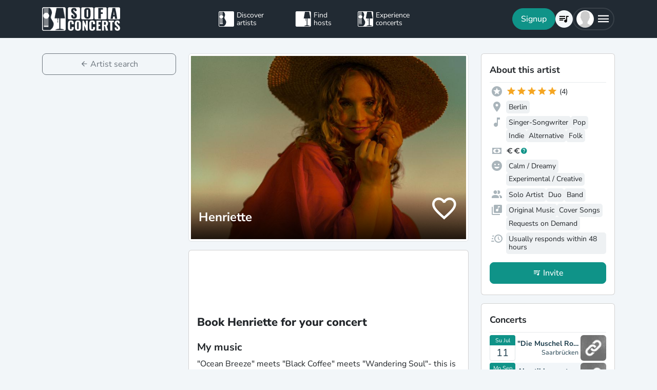

--- FILE ---
content_type: text/html; charset=utf-8
request_url: https://www.sofaconcerts.org/en/artists/Henriette
body_size: 17165
content:
<!DOCTYPE html>
<!DOCTYPE html>
<html  lang="en" >

<head>

  <title>

Book Henriette for your event

</title>

  <meta charset="utf-8">
  <meta http-equiv="X-UA-Compatible" content="IE=edge">
  <meta name="viewport" content="width=device-width, initial-scale=1.0">

  <meta property="fb:app_id" content="821994501180237" />

  
  <meta name="description" content="The perfect musician for your event. Book  Henriette for your next concert, birthday, wedding, or other event">
  <meta property="og:description" content="The perfect musician for your event. Book  Henriette for your next concert, birthday, wedding, or other event" />
  

  
  <meta name="title" content="Book Henriette for your event">
  <meta property="og:title" content="Book Henriette for your event" />
  

  
  
  <meta property="og:image" content="https://d2olxoxicjl2m9.cloudfront.net/5cf2eab3-a51f-42be-a75d-4cef2b3d24f6.jpg" />
  
  

  
  <meta property="og:url" content="https://www.sofaconcerts.org/en/artists/Henriette" />
  

  

  <meta property="og:type" content="website" />

  <!-- need to defined a base url for history -->
  
  <base href="https://www.sofaconcerts.org/" />
  

  <!-- A few globals -->
  <script type="text/javascript">
    if (localStorage.getItem('sofaCurrency')) {
      window.sc_currency = localStorage.getItem('sofaCurrency');
    }
    else {
      window.sc_currency = 'EUR';
    }
    window.sc_session = {}

    window.sc_web_host = 'https://www.sofaconcerts.org';
    window.sc_frontend_web_version = '12026011902';
    window.sc_frontend_web_host = 'https://www.sofaconcerts.org';
    window.sc_lang = 'en';
    window.sc_cache_host = "https://www.sofaconcerts.org";
    window.sc_is_prod = true;
    window.facebook_app_id = "821994501180237";
    window.sc_image_path_prefix = "https://www.sofaconcerts.org/img";


    
    window.sc_artist = {
    "artist_name": "Henriette",
    "artist_uuid": "8738fe91-adab-41de-85bd-e0cbe2c27cc8",
    "atmospheres": [
        "calm",
        "experimental"
    ],
    "availability": "anytime",
    "billing_details": null,
    "birthyear": null,
    "buy_url": null,
    "charity": false,
    "charity_concert": null,
    "charity_external": false,
    "copyright_collective": "gema",
    "country": null,
    "covid_protocol_agreement": null,
    "deleted": null,
    "description": "\"Ocean Breeze\" meets \"Black Coffee\" meets \"Wandering Soul\"- this is what the music of HENRIETTE sounds like, situated in the genres of Alternative/Indie-Folk/Americana. The stories: Honest, longing and sometimes a bit tough, the spirit: freedom-loving, charmingly melancholic and warming. The music: A campfire with \"Taylor Swift\", \"Birdy\" and \"Ingrid Andress\". The Spirit: Unbound, charmingly melancholic and inspiring.",
    "detected_language": "de",
    "event_types": {},
    "facebook_likes": null,
    "fee_currency": "EUR",
    "fee_max": 600,
    "fee_mid": 550,
    "fee_min": 440,
    "feedback": [],
    "genres": [
        "alternative",
        "folk",
        "indie",
        "pop",
        "singer songwriter"
    ],
    "inserted": "2021-08-12T21:12:28.233739",
    "instruments": [],
    "is_translated": true,
    "last_kyc_reminder_email_sent": null,
    "lineup": [
        "band",
        "duo",
        "solo"
    ],
    "locations": [
        {
            "country": "Germany",
            "latitude": 52.5200066,
            "location_name": "Berlin ",
            "location_uuid": "c335001d-8265-4b5e-b8b4-d254b473a480",
            "longitude": 13.404954,
            "region": "Berlin D"
        }
    ],
    "member_count": null,
    "no_gig_options": false,
    "notes": "I am happy to write a very personal surprise song for your loved ones, e.g. for a wedding or birthday. Just talk to me about it!",
    "person": null,
    "person_uuid": "a4d58a67-e1e2-4ff3-95fe-463417b0c66b",
    "phone": null,
    "photos": [],
    "photos_uuid": [],
    "pro_invoices": [],
    "profile_photo": {
        "crop_height": null,
        "crop_width": null,
        "crop_x1": null,
        "crop_x2": null,
        "crop_y1": null,
        "crop_y2": null,
        "discount_code_sample_de": "https://d2olxoxicjl2m9.cloudfront.net/5cf2eab3-a51f-42be-a75d-4cef2b3d24f6-dc-de.jpg",
        "discount_code_sample_en": "https://d2olxoxicjl2m9.cloudfront.net/5cf2eab3-a51f-42be-a75d-4cef2b3d24f6-dc-en.jpg",
        "full_path_url": "https://sofaconcerts-org-full.s3.eu-central-1.amazonaws.com/5cf2eab3-a51f-42be-a75d-4cef2b3d24f6.jpg",
        "icon_path_url": "https://sofaconcerts-org-icon.s3.eu-central-1.amazonaws.com/5cf2eab3-a51f-42be-a75d-4cef2b3d24f6.jpg",
        "original_path_url": "https://sofaconcerts-org-original.s3.eu-central-1.amazonaws.com/5cf2eab3-a51f-42be-a75d-4cef2b3d24f6.jpg",
        "photo_uuid": "5cf2eab3-a51f-42be-a75d-4cef2b3d24f6",
        "preview_path_url": "https://sofaconcerts-org-preview.s3.eu-central-1.amazonaws.com/5cf2eab3-a51f-42be-a75d-4cef2b3d24f6.jpg",
        "profile_path_url": "https://d2olxoxicjl2m9.cloudfront.net/5cf2eab3-a51f-42be-a75d-4cef2b3d24f6.jpg",
        "thumbnails_processing": "2021-08-12T17:02:14.064225"
    },
    "profile_photo_uuid": "5cf2eab3-a51f-42be-a75d-4cef2b3d24f6",
    "rating_stats": {
        "average": 5.0,
        "count": 4
    },
    "requires": "Solo: Piano/E-Piano Duo: Acoustic guitar, Piano/E-Piano Trio: Acoustic guitar, Piano/E-Piano, Cajon Band: Acoustic guitar, Electric guitar(s), Pedal Steel, Banjo, Drums, Bass",
    "resp_rating": "good",
    "set_list": [
        {
            "artist": "Henriette",
            "lastfm_uuid": "0f497996-e97d-4cb6-aed9-365c809ed1ac",
            "name": "Missing You"
        },
        {
            "artist": "Freya Ridings",
            "lastfm_uuid": "0f963611-9182-408a-aa8a-9a0ee1b14f77",
            "name": "Lost Without You"
        },
        {
            "artist": "Birdy",
            "lastfm_uuid": "2570f26a-2ef1-4f3d-be4d-e1fa91fee8a7",
            "name": "Words as Weapons"
        },
        {
            "artist": "Ed Sheeran",
            "lastfm_uuid": "48215204-5296-4a4c-99ee-c667ba5b473d",
            "name": "The A Team"
        },
        {
            "artist": "Henriette",
            "lastfm_uuid": "5c1cb482-d878-48d8-ba7b-e1b404c12aa9",
            "name": "Remember That"
        },
        {
            "artist": "Hollow Coves",
            "lastfm_uuid": "708161f6-4050-4279-83a8-e4bf7ec3b162",
            "name": "Coastline"
        },
        {
            "artist": "Henriette",
            "lastfm_uuid": "7b67a09d-99a9-485b-8292-c31c4792e0ca",
            "name": "Never Go Back"
        },
        {
            "artist": "Lady A",
            "lastfm_uuid": "d9e5b33d-715e-4110-bd2a-c9fd201648f1",
            "name": "Need You Now"
        },
        {
            "artist": "Henriette",
            "lastfm_uuid": "e39b38df-db7c-4c0e-ad02-8e89f38e7e09",
            "name": "Lighthouse"
        },
        {
            "artist": "Taylor Swift",
            "lastfm_uuid": "f5964ffb-fe53-444b-a2a4-4e92d724f4b8",
            "name": "EXILE (feat. Bon Iver)"
        },
        {
            "artist": "Henriette",
            "lastfm_uuid": "fbc1c37a-2ad2-4438-84b3-89e4d40d71e5",
            "name": "Fearless"
        }
    ],
    "set_options": [
        "cover",
        "original",
        "requests"
    ],
    "share_phone": false,
    "shuffle_ranking": 9912,
    "similar_artists": [],
    "slogan": "\"Ocean Breeze\" meets \"Black Coffee\" meets \"Wandering Soul\"",
    "sounds_like": [],
    "sounds_like_extra_notes": null,
    "streaming_links": [
        {
            "link_type": "spotify",
            "link_url": "https://open.spotify.com/artist/1tRJ7daBXRHnGAHuRFDUp8?si=KvwPkEbTR0iI6smXpPAIgQ&dl_branch=1",
            "link_uuid": "d5631925-4253-4b3f-b304-120f210059ae",
            "media_type": "sound",
            "streamid": "1tRJ7daBXRHnGAHuRFDUp8",
            "streamname": null,
            "streamtype": "artist",
            "username": null
        }
    ],
    "updated": "2026-01-24T02:12:02.506701",
    "username": "Henriette",
    "version": "published",
    "video_links": [
        {
            "link_type": "youtube",
            "link_url": "https://www.youtube.com/watch?v=GY1Ng3FEkIg",
            "player_link": "https://www.youtube.com/embed/GY1Ng3FEkIg",
            "preview": "https://i1.ytimg.com/vi/GY1Ng3FEkIg/hqdefault.jpg",
            "video_link_uuid": "fd733a10-63ff-414d-8cd7-701a867e3119"
        },
        {
            "link_type": "youtube",
            "link_url": "https://www.youtube.com/watch?v=02a_oSKmgRc",
            "player_link": "https://www.youtube.com/embed/02a_oSKmgRc",
            "preview": "https://i1.ytimg.com/vi/02a_oSKmgRc/hqdefault.jpg",
            "video_link_uuid": "20cffbe1-9dd7-446b-91a4-52da8b2de537"
        },
        {
            "link_type": "youtube",
            "link_url": "https://www.youtube.com/watch?v=3Kn7yh4tv-I",
            "player_link": "https://www.youtube.com/embed/3Kn7yh4tv-I",
            "preview": "https://i1.ytimg.com/vi/3Kn7yh4tv-I/hqdefault.jpg",
            "video_link_uuid": "96a9bbb6-786d-4fa0-9ec6-4d8c17ab1128"
        },
        {
            "link_type": "youtube",
            "link_url": "https://www.youtube.com/watch?v=b5W0zy_13Gw",
            "player_link": "https://www.youtube.com/embed/b5W0zy_13Gw",
            "preview": "https://i1.ytimg.com/vi/b5W0zy_13Gw/hqdefault.jpg",
            "video_link_uuid": "696ea3c7-244a-4727-9153-3b54d3897997"
        },
        {
            "link_type": "youtube",
            "link_url": "https://www.youtube.com/watch?v=7Lwu9CMmqEs",
            "player_link": "https://www.youtube.com/embed/7Lwu9CMmqEs",
            "preview": "https://i1.ytimg.com/vi/7Lwu9CMmqEs/hqdefault.jpg",
            "video_link_uuid": "47c1d23c-c96d-4c97-ac60-dd53ff4d79ad"
        }
    ],
    "video_message_description": null,
    "video_message_link": null,
    "video_message_min_fee": null,
    "video_message_opt_in": false,
    "video_message_songs": [],
    "video_message_video_uuid": null,
    "web_links": []
};
    

    

  </script>
  
  <link rel="preload" as="image" href="https://sofaconcerts-org-preview.s3.eu-central-1.amazonaws.com/5cf2eab3-a51f-42be-a75d-4cef2b3d24f6.jpg">
  

  
  <script src="https://accounts.google.com/gsi/client" async></script>
  
<style>
</style>


<link href="/dist/css/vendor.bundle.css?ac76a51768e7a3dc0f6e" rel="stylesheet"><link href="/dist/css/staticArtist.bundle.css?ac76a51768e7a3dc0f6e" rel="stylesheet"></head>

<body>
  
  
  
  
  
  <!-- this navar assumes that the rootvm has a webapp_session running -->
<div class="fixed-top" style="background-color: var(--bs-dark)">
  <div class="container-lg">
    <nav class="navbar p-0" id="navigation-main" role="navigation" style="margin: 0 -15px">
      <a class="navbar-brand m-0" data-bind="attr: {href: '/' + selected_language()}" style="flex: 0 0 25%; padding: 0 15px;">
        <img
          alt="SofaConcerts Logo"  src="/images/general/sofaconcerts-logo-only.png"><img
          alt="SofaConcerts Logo"src="/images/general/sofaconcerts-brand-small.png"
          class="d-none d-sm-inline" style="margin-left: 4px;">
      </a>
      <div class="navbar-nav d-none d-lg-flex flex-row justify-content-between" style="flex: 0 0 40%; padding: 0 15px;">
        <a class="nav-item nav-link d-flex flex-row" data-bind="page-href : '/' + selected_language() + '/artists'">
          <div class="sc-nav-icon sc-icon-artist"></div>
          <div class="sc-nav-text" data-bind="i18n:'general.artists'">
            Discover<br>artists
          </div>
        </a>
        <a class="nav-item nav-link d-flex flex-row" href="/en/hosts">
          <div class="sc-nav-icon sc-icon-host"></div>
          <div class="sc-nav-text" data-bind="i18n:'general.hosts'">
            Find<br>hosts
          </div>
        </a>
        <a class="nav-item nav-link d-flex flex-row" href="/en/concerts?q_privacy=all">
          <div class="sc-nav-icon sc-icon-concert"></div>
          <div class="sc-nav-text" data-bind="i18n:'general.concerts'">
            Experience<br>concerts
          </div>
        </a>
      </div>
      <div class="navbar-nav flex-row justify-content-end w-25 d-flex gap-3">
        <div class="sc-nav-item-wrapper" style="display: none;"
            data-bind="visible: user_logged_in() === false">
          <button class="btn btn-primary btn-lg rounded-pill my-auto" data-bs-toggle="modal" data-bs-target="#modalLogin"
            data-bind="click: () => {loginOrReg('reg')}, i18n:'registration.user.signup'"></button>
        </div>
        <div class="sc-nav-item-wrapper sc-dropdown-nav" style="display: none;" data-bind="visible: user_logged_in()">
          <div class="d-flex border rounded-pill my-auto"
            style="--bs-border-color: rgba(255, 255, 255, 0.1); --bs-border-width: 2px; padding-inline: 2px;">
            
            <div class="nav-item d-flex">
              <button class="nav-link rounded-circle p-0 btn btn-link" style="margin: 3px;" id="notificationDropdown"
                type="button" data-bs-toggle="dropdown" data-bs-auto-close="false" aria-expanded="false">
                <icon-circle params="
                  size: '34px',
                  icon: 'mdi-bell-outline',
                  icon_size: 0.75, // default: 2/3
                  bg_color: '',
                  text_color: 'text-white',
                  show_marked: webapp_session()?.user()?.notification_unread_count() > 0,
                  mark_radius: '5px',
                  mark_position: 'top-0 end-0'
                "></icon-circle>
              </button>
              <div aria-labelledby="notificationDropdown" class="dropdown-menu dropdown-menu-end sc-dropdown-menu shadow-lg border-0 border-md-light me-lg-0">
                <div class="lh-sm dropdown-header rounded-top bg-dark d-flex justify-content-between align-items-center">
                  <div class="d-flex gap-1 text-white">
                    <div class="mdi mdi-bell-outline mdi-24px"></div>
                    <div class="fw-bold my-auto" data-bind="i18n: {
                      key: 'general.notifications',
                      options: {count: webapp_session().user().notification_unread_count()}
                    }"></div>
                  </div>
                  <button class="btn btn-sm btn-outline-light mdi mdi-email-outline" data-bind="
                    enable: webapp_session().user().notification_unread_count() > 0,
                    click: (i,event) => {
                      webapp_session().user().mark_all_event_history_seen();
                      event.originalEvent.cancelBubble = true;
                    }
                  ">All read</button>
                </div>
                <div class="overflow-y-scroll sc-notification-container">
                  <!-- ko foreach: webapp_session().user().notification_events() -->
                  <div class="dropdown-item position-relative d-flex gap-3 align-items-start border-bottom" data-bind="css: {'bg-secondary bg-opacity-10': !seen_by_user()}">
                    <icon-circle class="border border-primary border-3 rounded-circle border-opacity-10" params="
                        size: '28px',
                        icon: action_icon,
                        bg_color: 'bg-primary bg-opacity-25',
                        text_color: 'text-primary'
                    "></icon-circle>
                    <div class="sc-notification-content overflow-hidden flex-grow-1 small">
                      <div class="fw-bold" data-bind="text: user_role === 'host' ? artist_name : host_name"></div>
                      <div data-bind="i18n:{key: i18nActionShort, options: {other: user_role === 'host' ? artist_name : host_name }}"></div>
                      <!-- ko foreach: changes -->
                      <div class="d-flex">
                        <div class="mdi me-1" data-bind="class: pretty_mdi"></div>
                        <div data-bind="i18n:{
                          key: 'manage_concerts.event_track_changes.fromto',
                          options: {original : pretty_oldValue, changed: pretty_newValue}
                        }"></div>
                      </div>
                      <!-- /ko -->
                      <div class="small text-secondary opacity-75 mt-1" data-bind="text: pretty_date"></div>
                      <a class="stretched-link" data-bind="attr: {href: `/manage/${user_role}/requests/${event_uuid}`}"></a>
                    </div>
                    <button class="mdi mdi-24px opacity-25 my-auto btn btn-link link-secondary sc-icon-only z-1 mdi-18px" data-bind="
                      class: seen_by_user() ? 'mdi-email-open-outline' : 'mdi-email-outline',
                      click: (item,event) => {
                        $parent.webapp_session().user().toggle_event_history_seen(item);
                        event.originalEvent.cancelBubble = true;
                    }"></button>
                  </div>
                  <!-- /ko -->
                  <!-- ko if: webapp_session().user().notification_events().length < webapp_session().user().notification_total_count() -->
                  <div class="d-flex py-2">
                    <button class="btn btn-sm btn-outline-dark mx-auto d-flex gap-1" data-bind="
                      click: (i,e) => {
                        webapp_session().user().get_event_history(webapp_session().user().notification_events().length);
                        e.originalEvent.cancelBubble = true;
                      },
                      disable: webapp_session().user().notification_loading()
                    ">
                      <div class="spinner-border spinner-border-sm" aria-hidden="true" data-bind="visible: webapp_session().user().notification_loading()"></div>
                      <div class="lh-sm" data-bind="i18n: webapp_session().user().notification_loading() ? 'general.loading_short' : 'general.load_more'"></div>
                    </button>
                  </div>
                  <!-- /ko -->
                  <!-- ko if: webapp_session().user().notification_events().length === 0 -->
                    <!-- ko if: webapp_session().user().notification_loading() -->
                    <div class="d-flex gap-1 text-secondary justify-content-center my-3">
                      <div class="spinner-border spinner-border-sm" aria-hidden="true"></div>
                      <div class="lh-1" data-bind="i18n: 'general.loading'"></div>
                    </div>
                    <!-- /ko -->
                    <!-- ko ifnot: webapp_session().user().notification_loading() -->
                    <div class="d-flex gap-1 text-secondary justify-content-center my-3 mx-2">
                      <div class="lh-1" data-bind="i18n: 'manage_concerts.overview.no_results.host'"></div>
                    </div>
                    <!-- /ko -->
                  <!-- /ko -->
                </div>
              </div>
            </div>
            
            <div class="nav-item d-flex border-start">
              <button class="nav-link rounded-circle p-0 btn btn-link" style="margin: 3px;" id="chatDropdown"
                type="button" data-bs-toggle="dropdown" data-bs-auto-close="false" aria-expanded="false">
                <icon-circle params="
                  size: '34px',
                  icon: 'mdi-message-outline',
                  bg_color: '',
                  text_color: 'text-white',
                  show_marked: webapp_session()?.user()?.chats_unread_count() > 0,
                  mark_radius: '5px',
                  mark_position: 'top-0 end-0'
                "></icon-circle>
              </button>
              <div aria-labelledby="chatDropdown" class="dropdown-menu dropdown-menu-end sc-dropdown-menu shadow-lg border-0 border-md-light me-lg-0">
                <div class="lh-sm dropdown-header rounded-top bg-dark d-flex justify-content-between align-items-center">
                  <div class="d-flex gap-1 text-white">
                    <div class="mdi mdi-message-outline mdi-24px"></div>
                    <div class="fw-bold my-auto" data-bind="i18n: {
                      key: 'general.chats._',
                      options: {count: webapp_session().user().chats_unread_count()}
                    }"></div>
                  </div>
                </div>
                <div class="overflow-y-scroll sc-notification-container">
                  <!-- ko foreach: webapp_session().user().chats() -->
                  <div class="dropdown-item position-relative d-flex gap-3 align-items-start"
                    data-bind="css: {'bg-secondary bg-opacity-10':
                      (content_type === 'Message' && !message_obj?.message_read()) ||
                      (content_type === 'CallState' && !call_state_obj?.seen_by_user()),
                      'border-top': $index() > 0
                  }">
                    <div
                      style="width: 28px; height: 28px; place-items: center; background-size: cover;"
                      class="rounded-circle text-bg-secondary bg-opacity-100 d-grid small flex-grow-0 flex-shrink-0"
                      data-bind="
                        text: (user_role === 'artist' && event_type !== 'sofaconcert' ) ? host_name.slice(0,2) : '',
                        style: { 'background-image': user_role === 'host' ? `url(${artist_profile_photo})` : event_type === 'sofaconcert' ? `url(${host_profile_photo})` : undefined }
                    "></div>
                    <div class="sc-notification-content overflow-hidden flex-grow-1 small">
                      <div class="d-flex gap-1">
                        <div class="fw-bold" data-bind="text: user_role === 'host' ? artist_name : host_name"></div>
                        <!-- ko if: unread_count > 0 -->
                        <div class="badge sc-badge bg-primary rounded-circle bg-opacity-100 fw-normal my-auto" style="width: 16px;" data-bind="
                          text: unread_count
                        "></div>
                        <!-- /ko -->
                      </div>
                      <!-- ko if: content_type === 'Message' -->
                      <div class="sc-chat-msg-text">
                        <div data-bind="html: message_obj.message"></div>
                      </div>
                      <div class="small text-secondary opacity-75 mt-1" data-bind="text: message_obj.pretty_date"></div>
                      <!-- /ko -->
                      <!-- ko if: content_type === 'CallState' -->
                      <div class="sc-chat-msg-text">
                        <div class="fst-italic" data-bind="i18n: `general.chats.call_states.${call_state_obj?.call_state}`"></div>
                        <!-- ko if: call_state_obj?.message -->
                        <div data-bind="html: call_state_obj.message"></div>
                        <!-- /ko -->
                      </div>
                      <div class="small text-secondary opacity-75 mt-1" data-bind="text: call_state_obj?.pretty_date"></div>
                      <!-- /ko -->
                      <a class="stretched-link" data-bind="attr: {href: `/manage/${user_role}/requests/${event_uuid}?chat_open=true`}"></a>
                    </div>
                    <div class="mdi mdi-24px text-secondary ms-auto my-auto opacity-25" data-bind="class: content_type === 'CallState' ? 'mdi-phone' : 'mdi-email-outline'"></div>
                  </div>
                  <!-- /ko -->
                  <!-- ko if: webapp_session().user().chats().length < webapp_session().user().chats_total_count() -->
                  <div class="d-flex py-2">
                    <button class="btn btn-sm btn-outline-dark mx-auto d-flex gap-1" data-bind="
                      click: (i,e) => {
                        webapp_session().user().get_open_chats(webapp_session().user().chats().length);
                        e.originalEvent.cancelBubble = true;
                      },
                      disable: webapp_session().user().chats_loading()
                    ">
                      <div class="spinner-border spinner-border-sm" aria-hidden="true" data-bind="visible: webapp_session().user().chats_loading()"></div>
                      <div class="lh-sm" data-bind="i18n: webapp_session().user().chats_loading() ? 'general.loading_short' : 'general.load_more'"></div>
                    </button>
                  </div>
                  <!-- /ko -->
                  <!-- ko if: webapp_session().user().chats().length === 0 -->
                    <!-- ko if: webapp_session().user().chats_loading() -->
                    <div class="d-flex gap-1 text-secondary justify-content-center my-3">
                      <div class="spinner-border spinner-border-sm" aria-hidden="true"></div>
                      <div class="lh-1" data-bind="i18n: 'general.loading'"></div>
                    </div>
                    <!-- /ko -->
                    <!-- ko ifnot: webapp_session().user().chats_loading() -->
                    <div class="d-flex gap-1 text-secondary justify-content-center my-3 mx-2">
                      <div class="lh-1" data-bind="i18n: 'manage_concerts.overview.no_results.host'"></div>
                    </div>
                    <!-- /ko -->
                  <!-- /ko -->
                </div>
              </div>
            </div>
          </div>
        </div>
        
        <div class="sc-nav-item-wrapper">
          <div class="nav-item sc-dropdown-nav d-flex">
            <a class="nav-link my-auto rounded-pill p-0 btn btn-link" id="navCart" type="button"
                aria-expanded="false" data-bind="page-href : '/'  + selected_language() + '/artists/invite-list'">
              <icon-circle params="
                size: '34px',
                icon: 'mdi-playlist-music',
                bg_color: '',
                count: cart_count,
                text_color: 'text-bg-light',
              "></icon-circle>
            </a>
          </div>
        </div>
        
        <div class="sc-nav-item-wrapper">
          <div class="nav-item sc-dropdown-nav me-3 d-flex">
            <a class="nav-link d-flex my-auto rounded-pill p-0" href="#" id="mainMenuDropdown" role="button"
              data-bs-auto-close="outside"
              data-bs-toggle="dropdown"
              aria-haspopup="true"
              aria-expanded="false"
            >
              <div style="width: 34px; height: 34px; place-items: center; background-size: cover;" class="rounded-circle text-bg-light d-grid" data-bind="
                text: !user()?.avatar_url() ? user()?.display_name().slice(0,2) : '',
                style: { 'background-image': !user_logged_in() ? 'url(/static/img/avatar.png)' : user()?.avatar_url()}
              "></div>
              <div class="mdi mdi-menu lh-1 sc-mdi-menu" style="font-size: 28px;"></div>
            </a>
            <div aria-labelledby="mainMenuDropdown" class="dropdown-menu dropdown-menu-end sc-dropdown-menu shadow-lg border-0 border-md-light" style="width: 240px;">
              <!-- ko ifnot: user_logged_in() -->
              <div class="sc-dropdown-item order-first">
                <a class="dropdown-item rounded-top" href='#' data-bs-toggle="modal" data-bs-target="#modalLogin" data-bind="click: () => {loginOrReg('login')}">
                  <div class="mdi mdi-login sc-dropdown-item-icon"></div>
                  <div class="sc-dropdown-item-text" data-bind="i18n:'registration.user.login'">Anmelden</div>
                </a>
              </div>
              <!-- /ko -->
              <!-- ko if: user_logged_in() -->
              <div class="lh-sm dropdown-header rounded-top bg-dark d-flex flex-column justify-content-center">
                <div class="fw-bold text-white text-truncate" data-bind="text:webapp_session().user().display_name()"></div>
                <div class="fw-normal text-truncate" data-bind="text:webapp_session().user().email_address()"></div>
              </div>
              <div class="dropdown-divider"></div>
              <div class="sc-dropdown-item">
                <a class="dropdown-item" href='/en/dashboard'>
                  <div class="mdi mdi-home-outline sc-dropdown-item-icon"></div>
                  <div class="sc-dropdown-item-text" data-bind="i18n:'general.menu.dashboard'"></div>
                </a>
              </div>
              <!-- ko ifnot: user()?.artist().artist_uuid()-->
              <div class="sc-dropdown-item">
                <a class="dropdown-item" href="/en/manage/host/requests">
                  <div class="mdi mdi-music-clef-treble sc-dropdown-item-icon"></div>
                  <div class="sc-dropdown-item-text" data-bind="i18n:'general.menu.events.overview'"></div>
                </a>
              </div>
              <!-- /ko -->
              <!-- ko if: (user()?.artist().artist_uuid() && !user()?.host().host_uuid() && !user()?.has_associated_host_events()) -->
              <div class="sc-dropdown-item">
                <a class="dropdown-item" href="/en/manage/artist/requests">
                  <div class="mdi mdi-music-clef-treble sc-dropdown-item-icon"></div>
                  <div class="sc-dropdown-item-text" data-bind="i18n:'general.menu.events.overview'"></div>
                </a>
              </div>
              <!-- /ko -->
              <!-- ko if: user()?.artist().artist_uuid() && (user()?.host().host_uuid() || user()?.has_associated_host_events()) -->
              <div class="sc-dropdown-item">
                <a class="dropdown-item" data-bind="click:()=>{show_event_section(!show_event_section())}">
                  <div class="mdi sc-dropdown-item-icon"
                    data-bind="class: show_event_section() ? 'mdi-chevron-down' : 'mdi-chevron-right'"></div>
                  <div class="sc-dropdown-item-text" data-bind="i18n:'general.menu.events._'"></div>
                </a>
              </div>
              <div data-bind="slideVisible:show_event_section"
                class="sc-dropdown-item">
                <a class="dropdown-item ps-4" href="/en/manage/artist/requests">
                  <div class="mdi mdi-music-clef-treble sc-dropdown-item-icon"></div>
                  <div class="sc-dropdown-item-text" data-bind="i18n:'general.menu.events.artist'"></div>
                </a>
              </div>
              <div data-bind="slideVisible:show_event_section"
                class="sc-dropdown-item">
                <a class="dropdown-item ps-4" href="/en/manage/host/requests">
                  <div class="mdi mdi-music-clef-treble sc-dropdown-item-icon"></div>
                  <div class="sc-dropdown-item-text" data-bind="i18n:'general.menu.events.host'"></div>
                </a>
              </div>
              <!-- /ko -->
              <div class="sc-dropdown-item">
                <a class="dropdown-item" href="/en/manage/account">
                  <div class="mdi mdi-cog sc-dropdown-item-icon"></div>
                  <div class="sc-dropdown-item-text" data-bind="i18n:'general.menu.account'"></div>
                </a>
              </div>
              <!-- /ko -->
              <!-- ko if: !user()?.artist().artist_uuid() && !user()?.host().host_uuid() && user_logged_in() -->
              <div class="dropdown-divider"></div>
              <div class="sc-dropdown-item">
                <a class="dropdown-item" href="/en/manage/host/edit/basic">
                  <div class="mdi mdi-sofa-outline sc-dropdown-item-icon"></div>
                  <div class="sc-dropdown-item-text" data-bind="i18n: 'general.menu.create_host'"></div>
                </a>
              </div>
              <!-- /ko -->
              
              <div class="dropdown-divider"></div>
              <div class="sc-dropdown-item">
                <a class="dropdown-item" data-bind="page-href : '/' + selected_language() + '/artists/search/fav'">
                  <div class="mdi mdi-heart-outline sc-dropdown-item-icon"></div>
                  <div class="sc-dropdown-item-text" data-bind="i18n: 'general.menu.favlist'"></div>
                </a>
              </div>
              <div class="sc-dropdown-item">
                <a class="dropdown-item" data-bind="
                  attr: {href: '/' + selected_language() + '/page/info'},
                  css: {'rounded-bottom': !user_logged_in()}
                ">
                  <div class="mdi mdi-help sc-dropdown-item-icon"></div>
                  <div class="sc-dropdown-item-text" data-bind="i18n: 'general.menu.contact'"></div>
                </a>
              </div>
              
              <div class="d-block d-md-none flex-grow-1"></div>
              <div class="d-block d-lg-none" data-bind="class: !user_logged_in() ? 'order-first border-top' : ''">
                <div class="sc-dropdown-item">
                  <a class="dropdown-item" data-bind="page-href : '/' + selected_language() + '/artists'">
                    <div class="sc-icon-artist sc-dropdown-item-icon"></div>
                    <div class="sc-dropdown-item-text" data-bind="i18n:'general.artists'"></div>
                  </a>
                </div>
                <div class="sc-dropdown-item">
                  <a class="dropdown-item" href="/en/hosts">
                    <div class="sc-icon-host sc-dropdown-item-icon"></div>
                    <div class="sc-dropdown-item-text" data-bind="i18n:'general.hosts'"></div>
                  </a>
                </div>
                <div class="sc-dropdown-item">
                  <a class="dropdown-item" href="/en/concerts?q_privacy=all">
                    <div class="sc-icon-concert sc-dropdown-item-icon"></div>
                    <div class="sc-dropdown-item-text" data-bind="i18n:'general.concerts'"></div>
                  </a>
                </div>
              </div>
              <!-- ko ifnot: user_logged_in -->
              <div class="d-flex d-lg-none text-center mb-3 justify-content-center gap-1">
                <img style="max-height: 46px; filter: contrast(60%)" alt="SofaConcerts - Logo" src="/images/general/sofaconcerts-logo-only.png">
                <img style="max-height: 46px; filter: contrast(60%)" alt="SofaConcerts - Live-Musik &amp; Bands für Dein Event" src="/images/general/sofaconcerts-brand-small.png">
              </div>
              <!-- /ko -->
              
              <!-- ko if: user_logged_in -->
              <div class="dropdown-divider"></div>
              <div class="sc-dropdown-item">
                <a class="dropdown-item rounded-bottom" href='#' data-bind="click:webapp_session().end_session">
                  <div class="mdi mdi-logout sc-dropdown-item-icon"></div>
                  <div class="sc-dropdown-item-text"
                    data-bind="i18n:'general.menu.logout'"></div>
                </a>
              </div>
              <!-- /ko -->
            </div>
          </div>
        </div>
      </div>
    </nav>
  </div>
</div>





  <div id="sc-main" data-template="base-app.html">

    

<!-- ROUTING -->
<div style="min-height:100vh" data-bind="page: {id: '?', nameParam: selected_lang_param}">

  <!-- Wedding landing pages with search functionality -->
  <div style="min-height:100vh" data-bind="
    page: {
      id: 'live-musik-hochzeit',
      sourceOnShow: '/static/templates/frontend/wedding-landing-with-search.html?v=' + frontend_web_version(),
      with: artistsearchvm,
      sourceLoaded: artistsearchvm.source_loaded,
      afterShow: artistsearchvm.initialize,
      sourceCache: true,
      beforeHide: artistsearchvm.beforeHide
    }"></div>
  <div style="min-height:100vh" data-bind="
    page: {
      id: 'live-music-wedding',
      sourceOnShow: '/static/templates/frontend/wedding-landing-with-search.html?v=' + frontend_web_version(),
      with: artistsearchvm,
      sourceLoaded: artistsearchvm.source_loaded,
      afterShow: artistsearchvm.initialize,
      sourceCache: true,
      beforeHide: artistsearchvm.beforeHide
    }"></div>

  <!-- artists -->
  <div data-bind="
    page: {
      id : 'artists',
      params:['location_name', 'latitude', 'longitude', 'radius','atmosphere_types', 'instruments', 'line_up',
'genre','set_options', 'event_type_q', 'free_search', 'context', 'openRec', 'c_id', 'admin_show_favorites']
    }">
    <!-- after show is on internal page -->
    <div
     data-bind="
      page: {
        id: 'search',
        role: 'start',
        params: {
          'location_name':location_name,
          'latitude':latitude,
          'longitude':longitude,
          'radius':radius,
          'genre': genre,
          'atmosphere_types': atmosphere_types,
          'instruments': instruments,
          'line_up': line_up,
          'set_options': set_options,
          'event_type_q': event_type_q,
          'free_search': free_search,
          'c_id': c_id,
          'context': context,
          'openRec': openRec,
          'admin_show_favorites' : admin_show_favorites
        },
        sourceOnShow: '/static/templates/frontend/artist-search.html?v=' + frontend_web_version(),
        with: artistsearchvm,
        sourceLoaded: artistsearchvm.source_loaded,
        afterShow: artistsearchvm.initialize,
        sourceCache: true,
        beforeHide: artistsearchvm.beforeHide
      }"></div>
    <div style="min-height:100vh"
        data-bind="
          page: {
            id: 'invite-list',
            sourceOnShow: '/static/templates/frontend/artist-cart.html?v=' + frontend_web_version(),
            with: artistcartvm,
            sourceLoaded: artistcartvm.source_loaded,
            sourceCache: true,
            beforeHide: artistcartvm.beforeHide,
            afterShow: artistcartvm.initialize,

            title: 'Invite List',
            params: {
              'location_name':location_name,
              'latitude':latitude,
              'longitude':longitude,
              'event_type_q': event_type_q
            },

      }"></div>

    <div style="min-height:100vh;" data-bind="
      page: {
        id : '?',
        nameParam: 'artist_username_param',
        with: artistprofilevm,
        afterShow: artistprofilevm.initialize,
        beforeHide: artistprofilevm.beforeHide,
        params: ['openMedia', 'openinvite','openinvitevideo',
            'openinvitecharity', 'giftcardxmas', 'gutscheinxmas', 'latitude',
            'longitude', 'location_name', 'radius', 'contestView', 'useCache',
            'pRef', 'transactionId', 'sc_event_type', 'gt_feedback']
        
      }">
      <div id="artist-profile" class="container-lg" style="margin-top: 30px;
display:block"
    data-bind="visible:!is_loading() && artist().artist_uuid" >
  <div class="row">
    <!-- LEFT HAND COLUMN -->
    <div class="col-12 col-lg-3 mb-3 my-lg-0">
          <button class="mdi mdi-arrow-left btn btn-lg btn-outline-secondary w-100" data-bind="
            click: artist_back,
            i18n: 'general.back_artists'
          "></button>
    </div> <!-- col-lg-3 -->
    <div class="col-12 col-md-8 col-lg-6 mb-3">
        <div class="sc-profile-picture-container">
          <img class="w-100 img-thumbnail" style="aspect-ratio: 3 / 2;"
               data-bind="attr: {src : is_loading() ? 'https://d2olxoxicjl2m9.cloudfront.net/5cf2eab3-a51f-42be-a75d-4cef2b3d24f6.jpg' : artist_profile_picture() }"
               src="https://d2olxoxicjl2m9.cloudfront.net/5cf2eab3-a51f-42be-a75d-4cef2b3d24f6.jpg"/>
          <img data-bind="visible:artist().is_pro"
               alt="Pro Overlay Banner"
               src="/images/media/preview/pro-overlay.png" alt="PRO Overlay" class="overlay">
          <button class="sc-profile-picture-btn" data-bind="click: function(){toggle_favorite(artist())}"> <i
class="sc-profile-picture-btn-icon mdi" data-bind="class: artist().is_favorite() ? 'mdi-heart mdi-beat' : 'mdi-heart-outline'"></i>
          </button>
          <span class="sc-profile-picture-caption"
              data-bind="text:artist().artist_name">Henriette</span>
          <div class="sc-profile-picture-gradient"></div>
        </div><!-- closes sc-profile-picture-container -->

        <div class="mt-3 d-md-none" >
            <artist-profile-infobox params="
              artist: artist,
              apvw: $data,
              rootvm: $data.rootvm
            "></artist-profile-infobox>
        </div>
        <!-- sub pages -->
        <div style="display:block" data-bind="page: {id: 'start'}">
			<div class="card mt-3">
				<div class="card-body">
				  <div>
                        <!-- ko if: artist()?.streaming_links().length > 0 && !loading_new_artist() -->
                          <iframe class="mb-4 " width="100%" frameborder="0" allowtransparency="true" allow="encrypted-media"
                            data-bind="attr: { src: artist()?.streaming_links()[0].streamurl, 'height': artist()?.streaming_links()[0].link_type() == 'spotify' ? 80 : 120 }">
                          </iframe>
                        <!-- /ko -->
					  <h1 style="font-size:1.375rem"
                          class="mb-4  text-extra-bold"
						data-bind="i18n:{key: 'profile.public.artist.h1', options: {'artist': artist().artist_name}}">
                        Henriette
                      </h1>

					  <!-- ko if: artist().similar_artists().length > 0 -->
					  <h4><span data-bind="i18n:'profile.public.artist.about.soundslike'"></span></h4>
						<!-- ko foreach: artist().similar_artists -->
						<div class="mb-1 nonSelFilter" style="line-height: 1.2rem;">
						  <div data-bind="text: $data.artist_name"></div>
						</div>
						<!-- /ko -->
					  <br /><br />
					  <!-- /ko -->
					  <!-- ko if: artist()?.description() -->
					  <h4><span data-bind="i18n:'profile.public.artist.about.description'"></span></h4>
					  <p>
						<!-- ko if: !truncate_description() -->
						  <span style="white-space:pre-wrap" data-bind="text:artist().description()"></span>
						<!-- /ko -->
						<!-- ko if: truncate_description() -->
						  <span data-bind="truncatedText:artist().description(),
                            maxTextLength: maxTextLength" style="white-space:pre-wrap"></span>
						<!-- /ko -->
						<a data-bind="if:artist().description() && artist()?.description().length >= maxTextLength(),
                            click:function(){truncate_description(!truncate_description())}">
						  <i class="mdi" data-bind="css:{'mdi-plus-box': truncate_description(),
                                'mdi-minus-box': !truncate_description()}"></i>
						</a>
					  </p>
					  <!-- /ko -->
					  <!-- ko if: artist().requires -->
					  <h4><span data-bind="i18n:'profile.artist.about.requires.title'"></span></h4>
					  <p>
						<!-- ko if: !$parent.truncate_requires() -->
						  <span style="white-space:pre-wrap" data-bind="text:artist().requires"></span>
						<!-- /ko -->
						<!-- ko if: $parent.truncate_requires() -->
						  <span data-bind="truncatedText:artist().requires,
                                maxTextLength: maxTextLength" style="white-space:pre-wrap"></span>
						<!-- /ko -->
						<a data-bind="if:artist().requires() && artist().requires().length >= maxTextLength(),
                                click:function(){truncate_requires(!truncate_requires())}">
						  <i class="mdi" data-bind="css:{'mdi-plus-box': truncate_requires(),
                                'mdi-minus-box': !truncate_requires()}"></i>
						</a>
					  </p>
					  <!-- /ko -->
					  <div data-bind="visible:artist().notes">
						<h4><span data-bind="i18n:'profile.artist.about.notes.title'"></span></h4>
						<p>
						  <!-- ko if: !truncate_notes() -->
							<span style="white-space: pre-wrap" data-bind="text:artist().notes"></span>
						  <!-- /ko -->
						  <!-- ko if: truncate_notes() -->
						  <span data-bind="truncatedText:artist().notes(), maxTextLength: maxTextLength()" style="white-space:pre-wrap"></span>
						  <!-- /ko -->
						  <a data-bind="if:artist().notes()?.length >= maxTextLength(), click:function(){truncate_notes(!truncate_notes())}">
							<i class="mdi" data-bind="css:{'mdi-plus-box': truncate_notes(), 'mdi-minus-box': !truncate_notes()}"></i>
						  </a>
						</p>
					  </div> <!-- closes visible: extra_notes -->

                      <!-- ko if:artist().is_translated -->
                      <p>
                      <a href=#" style="font-size:x-small"
                         data-bind="click:function(){artist().lookup_original_language(); return false},
                        i18n:'profile.public.artist.about.translated'"></a>
                      </p>
                      <!-- /ko -->


                      <!--  add to anfrage list buttons -->
                      <button
                        class="mdi mdi-playlist-music btn btn-lg btn-primary w-100 mb-2"
                        data-bind="
                        visible: show_add_to_cart(),
                        click: add_to_cart_click,
                        disable: !is_available(),

                        i18n: !is_available() ? 'general.unavailable' : 'general.invite'
                      "></button>

                      <button class="mdi mdi-playlist-music-outline btn btn-lg btn-outline-primary w-100 mb-2"
                        data-bind="slideVisible: in_cart,
                        page-href: '../../invite-list',
                        i18n: 'general.to_invite_list'
                      "></button>



					  <!-- invite buttons -->
					  <button class="mdi mdi-email-outline btn btn-lg btn-outline-primary w-100" data-bind="
						visible: false && show_invite() && !in_cart(),
						click: function(){invite_click()},
						disable: !is_available(),
						i18n: !is_available() ? 'general.unavailable' : 'general.invite'
					  "></button>
					  <hr class="my-4"/>
				  </div><!-- closes row -->
				  <!-- ko if: (artist().video_links().length > 0 && is_visible())  -->
				  <div style="min-height:300px">
						<artist-profile-media-carousel params="
							video_links: artist().video_links,
							autoplay_media:$parent.autoplay_media
						"></artist-profile-media-carousel>
						<div class="section-group section-group-line mb-4 "></div>
				  </div>
				  <!-- /ko -->
				  <div id= "artistFeedback" data-bind="visible: artist().feedback().length">
					<h3 class="mb-4  d-flex justify-content-between">
					  <div class="text-extra-bold" data-bind="i18n:'profile.public.artist.feedback'"></div>
					  <div class="sc-rating-container" data-bind="visible: artist().rating_count()">
						<!-- ko foreach: new Array(1,2,3,4,5) -->
						<div class="sc-rating-stars mdi mdi-star"
                             data-bind="css:$parent.artist().rating_star_css($index())"></div>
						<!-- /ko -->
						<div class="sc-rating-count" data-bind="text:'('+artist().rating_count()+')'"></div>
					  </div>
					</h3>
					<div class="sc-feedback">
					  <div class="sc-feedback-list">
						<!-- ko foreach: artist().feedback -->
						<feedback-item params="feedback: $data, rootvm: $parent.rootvm"></feedback-item>
						<!-- /ko -->
					  </div>
					</div>
					<div class="section-group section-group-line mb-4 "></div>
				  </div>
				  <!-- ko if: artist().recommended_artists().length -->
				  <div>
					<h3 class="text-extra-bold" data-bind="i18n:'profile.public.artist.rcmd_artists.header'"></h3>
					<div class="row">
					  <!-- ko foreach: artist().recommended_artists().slice(0, 3) -->
					  <div class="col-12 col-md-4 mt-4 mt-md-0">
						<artist-tile params="
						  username: $data.artist.username,
						  lookup_data: false,
						  artist: $data.artist,
						  rootvm: $parent.rootvm,
						  show_body: false,
						  new_window: false,
						  use_page_href: true,
						  size: 'sm',
						  show_favorite_btn: false
						"></artist-tile>
					  </div>
					  <!-- /ko -->
					</div>
					<div class="section-group section-group-line mb-4 "></div>
				  </div>
				  <!-- /ko -->
				  <div data-bind="visible: artist().set_list().length">
					  <h3 class="mb-4  text-extra-bold"
						data-bind="i18n:{key: 'profile.public.artist.set_list',
                                options: {artist: artist().artist_name()}}"></h3>
					  <div data-bind="foreach: artist().set_list" style="overflow-y: auto; max-height: 300px;">
					  	<div class="mb-1 nonSelFilter" style="line-height: 1.2rem;">
								<div data-bind="text: $data.name +' ['+ $data.artist +']'"></div>
					  	</div>
					  </div>
					  <div class="section-group section-group-line mb-4 "></div>
				  </div>



                  <!--  add to anfrage list buttons -->
                  <button
                    class="mdi mdi-playlist-music btn btn-lg btn-primary w-100 mb-2"
                    data-bind="
                    visible: show_add_to_cart(),
                    click: add_to_cart_click,
                    disable: !is_available(),

                    i18n: !is_available() ? 'general.unavailable' : 'general.invite'
                  "></button>

                  <button class="mdi mdi-playlist-music-outline btn btn-lg btn-outline-primary w-100 mb-2"
                    data-bind="slideVisible: in_cart,
                    page-href: '../../invite-list',
                    i18n: 'general.to_invite_list'
                  "></button>

				  <!-- ko if: show_invite() -->
				  <div class="mb-1">
					<button class="mdi mdi-email-outline btn btn-lg btn-outline-primary w-100" data-bind="
					  visible: false && show_invite() && !in_cart(),

					  click: function(){invite_click()},
					  disable: !is_available(),
					  i18n:!is_available() ? 'general.unavailable' : 'general.invite'
					"></button>
				  </div> <!-- closes row -->
				  <!-- /ko -->


				</div><!-- closes card-body -->
			</div><!-- main-section -->

			  <!-- CONCERTS COL -->
			  <div class="mt-3 d-md-none">
				<artist-profile-concertbox params="
					artist: artist,
					apvw: $data,
					rootvm: rootvm
				"></artist-profile-concertbox>
			  </div><!-- closes artist-profile-concertbox -->
			  <!-- ko if: show_invite() -->
			  <div class="card mt-3">
				<div class="card-body">
				  <div class="row">
					<div class="col-12">
					  <h3 class="mb-3 text-extra-bold" data-bind="i18n:'profile.public.artist.contact.header'"></h3>
					</div>
					<div class="col-12 col-lg-7">
					  <div class="mb-3" data-bind="i18n:'profile.public.artist.contact.body'"></div>
					  <help-address></help-address>
					</div>
					<help-photo class="col-12 col-lg-5"></help-photo>
				  </div><!-- closes row -->
				</div><!-- closes card-body -->
			  </div><!-- closes help-info -->
			<!-- /ko -->
        </div>
        <div data-bind="page: {id: 'feature',
            params: ['transactionId'],
            sourceCache: true,
            sourceOnShow: '/static/templates/frontend/artist-profile-feature.html'}">
        </div>
        <!-- end subpages -->
    </div><!--close col-12 -->
   <div class="col-md-4 col-lg-3 d-none d-md-block">
      <!-- INFO SECTION -->
      <div>
        <artist-profile-infobox params="
          artist: artist,
          apvw: $data,
          rootvm: $data.rootvm
        "></artist-profile-infobox>
      </div>
        <!-- ACTION COL -->
        <!-- CONCERTS COL -->
        <div class="mt-3">
          <artist-profile-concertbox params="
            artist: artist,
            apvw: $data,
            rootvm: rootvm
          "></artist-profile-concertbox>
        </div>
   </div> <!-- closes col-md-4 -->
 </div><!-- closes row -->
</div><!-- closes container -->

<!-- modal Artist not found -->
<modal-simple params="
  static: true,
  id: 'modalArtistNameNotFound',
  title: 'modal.error.artist_not_found.title',
  content: [
    {type: 'text', message: 'modal.error.artist_not_found.text'},
    {type: 'cta', text: 'modal.error.artist_not_found.button', color: 'btn-primary', href: '/artists'}
  ]
"></modal-simple>

<!-- contact details modal -->


<host-invite params="rootvm:rootvm, artist:artist,
    event_type: sc_event_type,
    latitude: latitude,
    longitude: longitude,
    location_name: location_name,
    open_on_load: openinvite,
    "></host-invite>

<host-invite-multiple params="rootvm:rootvm,
    modalId: 'modalHostInviteMultipleArtistBase',
    artists:artists,
    invite_complete_callback: invite_complete,
    search_url: search_url,
    event_type: sc_event_type,
    latitude: latitude,
    longitude: longitude,
    location_name: location_name,
    "></host-invite-multiple>

    </div>



  </div><!-- closes artists -->



<!-- ko with: artistprofilevm -->
<!-- modal alreadyInvited -->
<invite>
  <div class="modal fade" name="modalAlreadyInvited" id="modalAlreadyInvited">
    <div class="modal-dialog modal-dialog-scrollable">
      <div class="modal-content">
        <div class="modal-header">
          <h5 data-bind="i18n:'modal.invitation.already_invited.title'"></h5>
          <button type="button" class="btn-close align-self-start" data-bs-dismiss="modal" aria-label="Close"></button>
        </div>
        <div class="modal-body">
          <div data-bind="i18n:'modal.invitation.already_invited.text'"></div>
          <div class="my-3">
            <button type="button" class="btn btn-lg w-100 btn-primary mb-2" data-bind="
              page-href:'/' + rootvm.selected_language() + '/artists',
              i18n:'modal.invitation.already_invited.button'
            "></button>
            <button type="button" class="btn btn-lg w-100 btn-outline-primary" data-bs-dismiss="modal" data-bind="
              click: function(){add_to_cart_click(null, null, true)},
              i18n:{
                key: 'modal.invitation.already_invited.footer',
                options: {'artist': artist().artist_name()}
              }
            "></button>
          </div>
        </div>
      </div>
    </div>
  </div> <!-- closes modal -->
</invite> <!-- closes invite -->
<!-- /ko -->
<!-- closes with artistprofilevm -->


<div data-bind="component:{
                    name:'cookie-consent',
                    params: {rootvm:$data}
                    }">
</div>

<host-recommendation params="rootvm:$data, searchvm: artistsearchvm"></host-recommendation>
<help-modal params="rootvm:$data"></help-modal>
<!-- <div data-bind="component: {
      name: 'christmas-special-offer',
      params: {
          rootvm: $data,
          autoShow: true,
          offerType: 'gift_voucher',
          ctaUrl: '/de/musik-schenken',
          validUntil: '14.12.2025'
      }
}"></div>-->



  </div><!-- closes div class="main" -->


  <footer>
  <div class="sc-footer-top pt-3 pt-lg-4">
    <div class="container-fluid">
      <div class="row">
        <div class="col-12 col-md-3 order-md-last d-grid gap-5 mb-auto" style="justify-items: center">
          <div class="sc-footer-social d-flex w-50 justify-content-between">
            <button class="btn btn-link mdi mdi-facebook mdi-24px sc-icon-only"
                data-bind="click: () => {window.open('https://www.facebook.com/Sofaconcerts/', '_blank')}">
            </button>
            <button class="btn btn-link mdi mdi-youtube mdi-24px sc-icon-only"
                data-bind="click: () => {window.open('https://www.youtube.com/channel/UCP_X1zR5gHrStwaIO5_PYzg', '_blank')}">
            </button>
            <button class="btn btn-link mdi mdi-instagram mdi-24px sc-icon-only"
                data-bind="click: () => {window.open('https://www.instagram.com/sofaconcerts/', '_blank')}">
            </button>
          </div>
          <div class="sc-footer-language w-75 d-grid gap-3">
            <!-- language -->
            <label class="d-flex w-100 gap-2" for="language_select">
              <i class="mdi mdi-earth my-auto fs-2"></i>
              <select
                id="language_select"
                class="form-control text-bg-dark"
                data-bind="value:selected_language"
              >
                <option class="text-bg-dark" value="de" data-bind="i18n:'general.lang.de'"></option>
                <option class="text-bg-dark" value="en" data-bind="i18n:'general.lang.en'"></option>
                <option class="text-bg-dark" value="fr" data-bind="i18n:'general.lang.fr'"></option>
              </select>
            </label>
            <!-- option 2 with mdi icons - end -->
          </div>

          <div class="w-75">
             <span class="d-flex">Zum Newsletter anmelden</span>
               <form validate>
                  <div class="input-group" data-bind="ifnot: newsletter_submitted">
                    <input type="email" required
                      pattern="[A-Za-z0-9._%+-]+@[A-Za-z0-9.-]+\.[A-Za-z]{2,4}$"
                      class="form-control py-0 px-3" aria-label="Text input"
                      placeholder="E-Mail"
                              data-bind="textInput: newsletter_email" />
                    <button type="submit" class="btn btn-primary mdi mdi-send sc-icon-only"
                      data-toggle="modal" data-target="#modalNewsletterEmail"
                      data-bind="disable:newsletter_signup_disable,
                          click: newsletter_submit">
                    </button>
                  </div>
                  <div class="mt-2"
                    style="line-height:20px">
                    <div class="form-check">
                      <input class="form-check-input" type="checkbox" required
                            id="checkTerm" data-bind="checked: newsletter_terms" />
                      <label class="form-check-label text-secondary small lh-sm"
                             for="checkTerm">
                        <span data-bind="i18n:'registration.subscribe_newsletter.terms'"></span>
                      </label>
                    </div>
                  </div>
               </form>
          </div>
        </div>
        <!-- So funktioniert's -->
        <div class="col-12 col-md-3 mt-3 mt-md-0">
          <ul class="ms-lg-4 nav sc-nav flex-column">
            <li>
              <p class="footer-header-text"
                data-bind="i18n:'general.home.page_titles.howitworks._'"></p>
            </li>
            <li class="nav-item sc-nav-item">
              <a class="nav-link sc-nav-link" data-bind="
                i18n:'general.home.page_titles.faqs_artist._',
                attr: { href: '/' + selected_language() + '/page/info-artist'}"
              ></a>
            </li>
            <li class="nav-item sc-nav-item">
              <a class="nav-link sc-nav-link" data-bind="
                i18n:'general.home.page_titles.faqs_host._',
                attr: { href: '/' + selected_language() + '/page/info-host'}"
              ></a>
            </li>
            <li class="nav-item sc-nav-item">
              <a class="nav-link sc-nav-link" data-bind="
                i18n:'general.home.page_titles.bookingsecurity._',
                attr: { href: '/' + selected_language() + '/page/bookingsecurity'}"
              ></a>
            </li>
            <!-- ko if: selected_language() != 'fr' -->
            <li class="nav-item sc-nav-item">
              <a class="nav-link sc-nav-link" data-bind="
                i18n:'general.home.page_titles.giftcard._',
                attr: { href: '/' + selected_language() + '/gifts/buy'}"
              ></a>
            </li>
            <!--
            <li class="nav-item sc-nav-item">
              <a class="nav-link sc-nav-link" data-bind="
                i18n:'general.home.page_titles.gema._',
                attr: { href: '/' + selected_language() + '/page/wohnzimmerkonzert-gema'}"
              ></a>
            </li>
            <li class="nav-item sc-nav-item">
              <a class="nav-link sc-nav-link" data-bind="
                i18n:'profile.menu.account.invite',
                attr: { href: '/' + selected_language() + '/page/invite-friends'}"
              ></a>
            </li>
            -->
            <!-- /ko -->

          </ul>
        </div>
        <!-- Themen -->
        <div class="col-12 col-md-3 mt-3 mt-md-0">
          <ul class="ms-lg-4 nav sc-nav flex-column">
            <li>
              <p class="footer-header-text"
                data-bind="i18n:'general.home.page_titles.themes._'"></p>
            </li>
            <!-- ko if: selected_language() != 'fr' -->
            <li class="nav-item sc-nav-item">
              <a class="nav-link sc-nav-link" data-bind="
                i18n:'general.home.page_titles.wohnzimmerkonzert._',
                attr: { href: '/' + selected_language() + (selected_language() == 'de' ? '/wohnzimmerkonzert' : '/house-concert')}"
              ></a>
            </li>
            <!-- /ko -->
            <!-- ko if: selected_language() == 'de' -->
            <li class="nav-item sc-nav-item">
              <a class="nav-link sc-nav-link" data-bind="
                i18n:'general.home.page_titles.birthday._',
                attr: { href: '/' + selected_language() + '/geburtstagsfeier-livemusik'}"
              ></a>
            </li>
            <li class="nav-item sc-nav-item">
              <a class="nav-link sc-nav-link" data-bind="
                i18n:'general.home.page_titles.wedding._',
                attr: { href: '/' + selected_language() + '/hochzeitsbands'}"
              ></a>
            </li>
            <li class="nav-item sc-nav-item">
              <a class="nav-link sc-nav-link"
                href="/de/trauung-hochzeitssaengerin"
              >Hochzeitssänger*innen</a>
            </li>
            <li class="nav-item sc-nav-item">
              <a class="nav-link sc-nav-link"
                href="/de/hochzeits-dj"
              >Hochzeits-DJs</a>
            </li>
            <li class="nav-item sc-nav-item">
              <a class="nav-link sc-nav-link" data-bind="
                i18n:'general.home.page_titles.workparty._',
                attr: { href: '/' + selected_language() + '/firmenevents-livemusik'}"
              ></a>
            </li>
            <li class="nav-item sc-nav-item">
              <a class="nav-link sc-nav-link" data-bind="
                i18n:'Weihnachtsfeier mit Live-Musik',
                attr: { href: '/' + selected_language() + '/weihnachtsfeier-livemusik'}"
              ></a>
            </li>
           <!-- <li class="nav-item sc-nav-item">
              <a class="nav-link sc-nav-link" data-bind="
                i18n:'Weihnachtsfeier mit DJ',
                attr: { href: '/' + selected_language() + '/dj-weihnachtsfeier'}"
              ></a>
            </li> -->
            <li class="nav-item sc-nav-item">
              <a class="nav-link sc-nav-link" data-bind="
                i18n:'Online Weihnachtsfeier',
                attr: { href: '/' + selected_language() + '/virtuelle-digitale-weihnachtsfeier'}"
              ></a>
            </li>
            <!-- <li class="nav-item sc-nav-item">
              <a class="nav-link sc-nav-link"
                 href="/de/weihnachtswuensche-fuer-whatsapp">
                 Private Weihnachtswünsche für Whatsapp</a>
            </li>
            <li class="nav-item sc-nav-item">
              <a class="nav-link sc-nav-link"
                 href="/de/weihnachtsgruesse-geschaeftlich-musikbotschaft">
                 Weihnachtsgrüße geschäftlich</a>
            </li> -->
            <li class="nav-item sc-nav-item">
              <a class="nav-link sc-nav-link"
                 href="/de/videobotschaft-fuer-firmen">
                 Musikbotschaft für Firmen</a>
            </li>
            <!-- /ko -->

            <!-- ko if: selected_language() != 'fr' -->
            <li class="nav-item sc-nav-item">
              <a class="nav-link sc-nav-link" data-bind="
                i18n:'general.home.page_titles.videomessage._',
                attr: { href: ('/' + selected_language()) + (selected_language() == 'de' ? '/musikbotschaft' : '/videomessage')}"
              ></a>
            </li>
            <!-- /ko -->

            <!-- ko if: selected_language() == 'de' -->
            <li class="nav-item sc-nav-item">
              <a class="nav-link sc-nav-link" data-bind="
                i18n:'general.home.page_titles.livestream._',
                attr: { href: '/' + selected_language() + '/programmpunkt-online-event'}"
              ></a>
            </li>

            <li class="nav-item sc-nav-item">
              <a class="nav-link sc-nav-link" data-bind="
                i18n:'Private Livestream Konzerte',
                attr: { href: '/' + selected_language() + '/livestream'}"
              ></a>
            </li>
            <!-- /ko -->


            <!-- ko if: selected_language() == 'en' -->
            <li class="nav-item sc-nav-item">
              <a class="nav-link sc-nav-link" data-bind="
                i18n:'general.home.page_titles.livestream._',
                attr: { href: '/' + selected_language() + '/livestream'}"
              ></a>
            </li>

            <li class="nav-item sc-nav-item">
              <a class="nav-link sc-nav-link"
                 href="/en/wedding-singers">Wedding</a>
            </li>
            <li class="nav-item sc-nav-item">
              <a class="nav-link sc-nav-link"
                 href="/en/birthday-party-live-music">Birthday</a>
            </li>
            <li class="nav-item sc-nav-item">
              <a class="nav-link sc-nav-link"
                 href="/en/musicians-for-virtual-event">Virtual events</a>
            </li>
            <li class="nav-item sc-nav-item">
              <a class="nav-link sc-nav-link"
                 href="/en/corporate-event-musicians-bands">Corporate
Events</a>
            </li>

            <li class="nav-item sc-nav-item">
              <a class="nav-link sc-nav-link"
                 href="/en/christmas-party">Christmas Party</a>
            </li>

            <!-- /ko -->

           <!-- ko if: selected_language() == 'de' -->
            <li class="nav-item sc-nav-item">
              <a class="nav-link sc-nav-link" data-bind="
                i18n:'Online Geburtstag',
                attr: { href: '/' + selected_language() + '/online-geburtstag-feiern'}"
              ></a>
            </li>
            <li class="nav-item sc-nav-item">
              <a class="nav-link sc-nav-link" data-bind="
                i18n:'general.home.page_titles.bachelorette._',
                attr: { href: '/' + selected_language() + '/junggesellinnenabschied-jga-livemusik'}"
              ></a>
            </li>

            <li class="nav-item sc-nav-item">
              <a class="nav-link sc-nav-link" data-bind="
                i18n:'general.home.page_titles.einweihungsparty._',
                attr: { href: '/' + selected_language() + '/einweihungsparty-livemusik'}"
              ></a>
            </li>
            <li class="nav-item sc-nav-item">
              <a class="nav-link sc-nav-link" data-bind="
                i18n:'Walking Act',
                attr: { href: '/de/walking-act-buchen'}"
              ></a>
            </li>
            <!-- /ko -->
          </ul>
        </div>
        <!-- Über uns -->
        <div class="col-12 col-md-3 mt-3 mt-md-0">
          <!-- ko if: selected_language() == 'de' -->
          <ul class="ms-lg-4 nav sc-nav flex-column">
            <li>
              <p class="footer-header-text"
                     data-bind="i18n:'general.home.page_titles.agency._'"></p>
            </li>
            <li class="nav-item sc-nav-item">
              <a class="nav-link sc-nav-link"
                href="https://brands.sofaconcerts.org"
              >For Brands: Events und Marketing</a>
            </li>
            <li class="nav-item sc-nav-item">
              <a class="nav-link sc-nav-link" href="https://www.songgefluester.de"
              >Songgeflüster</a>
            </li>

          </ul>
          <!-- /ko -->

          <ul class="ms-lg-4 nav sc-nav flex-column mt-3 mt-md-0">
            <li>
              <p class="footer-header-text"
                 data-bind="i18n:'general.home.page_titles.aboutus._'"></p>
            </li>
            <!-- ko if: selected_language() == 'de' -->
            <li class="nav-item sc-nav-item">
              <a class="nav-link sc-nav-link" data-bind="
                i18n:'general.home.page_titles.team._',
                attr: { href: '/' + selected_language() + '/page/team'}"
              ></a>
            </li>

            <li class="nav-item sc-nav-item">
              <a class="nav-link sc-nav-link" data-bind="
                i18n:'general.home.page_titles.erfahrungen._',
                attr: { href: '/' + selected_language() + '/sofaconcerts-erfahrungen'}"
              ></a>
            </li>

            <!-- /ko -->
            <li class="nav-item sc-nav-item">
              <a class="nav-link sc-nav-link" data-bind="
                i18n:'general.home.page_titles.blog._',
                attr: { href: '/' + selected_language() + '/sofablog'}"
              ></a>
            </li>
            <li class="nav-item sc-nav-item">
              <a class="nav-link sc-nav-link" data-bind="
                i18n:'general.home.page_titles.jobs._',
                attr: { href: '/' + selected_language() + '/page/jobs'}"
              ></a>
            </li>
            <li class="nav-item sc-nav-item">
              <a class="nav-link sc-nav-link" data-bind="
               attr: { href: '/' + selected_language() + '/page/press'},
               i18n:'general.home.page_titles.press._'"
              ></a>
            </li>
            <!-- ko if: selected_language() == 'de' -->

            <li class="nav-item sc-nav-item">
              <a class="nav-link sc-nav-link" href="https://www.songgefluester.de"
              >Songgeflüster</a>
            </li>
            <li class="nav-item sc-nav-item">
              <a class="nav-link sc-nav-link" data-toggle="modal"
                 data-target="#modalNewsletterEmail"
              >Newsletter</a>
            </li>

            <!-- /ko -->

            <!-- ko if: false && selected_language() == 'de' -->
            <li class="nav-item sc-nav-item">
              <a class="nav-link sc-nav-link" href="/de/hintergruende-zur-gruendershow"
                 data-bind="i18n:'general.home.page_titles.tv_show._'"></a>
            </li>
            <!-- /ko -->
            <!-- ko if: selected_language() == 'de' -->
            <li>
              <p class="footer-header-text">Support</p>
            </li>

            <li class="nav-item sc-nav-item">
                <a class="nav-link sc-nav-link" data-bind="attr: {href: '/' + selected_language() + '/report-bug'},">
                  <div class="sc-dropdown-item-text" data-bind="i18n: 'general.menu.bug_report'"></div>
                </a>
            </li>

            <li class="nav-item sc-nav-item">
              <a href="tel:+494088177500" class="nav-link sc-nav-link">+49-40-88-177-500<br />
                (Montag - Donnerstag 9:00 - 17:00 Uhr, Freitag 9:00 - 13:00 Uhr)</a>
            </li>
            <!-- /ko -->
          </ul>
        </div>
      </div>
    </div>
    <!-- footer bottom -->
    <div class="sc-footer-bottom d-flex mx-3 flex-column-reverse flex-md-row mt-3 pb-1 gap-1 text-small">
      <div class="sc-copyright mx-auto ms-md-0">© SofaConcerts 2026</div>
      <div class="sc-legal-links mx-auto me-md-0 d-flex gap-3">
              <a class="sc-legal-link" data-bind="
                i18n:'general.home.page_titles.imprint._',
                attr: { href: '/' + selected_language() + '/page/imprint'}"
              ></a>
              <a class="sc-legal-link" data-bind="
                i18n:'general.home.page_titles.data_policy._',
                attr: { href: '/' + selected_language() + '/page/privacypolicy'}"
              ></a>
              <a class="sc-legal-link" data-bind="
                i18n:'general.home.page_titles.conditions_of_use._',
                attr: { href: '/' + selected_language() + '/page/termsofuse'}"
              ></a>
              <a class="sc-legal-link" data-bs-target="#modalCookieConsent" data-bs-toggle="modal"
                data-bind="text:selected_language() == 'en' ? 'Cookie Settings': selected_language() == 'fr' ? 'Paramètres des cookies' :  'Cookie Einstellungen'">
              </a>
        </div>
    </div>
  </div>
</footer>
<!-- modal ACCEPT NEW Terms and Conditions Normal User -->
<div class="modal fade" id="modalAcceptTC" data-bs-backdrop="static" data-bs-keyboard="false" tabindex="-1" aria-hidden="true">
  <div class="modal-dialog modal-lg modal-dialog-scrollable" role=" dialog">
    <div class="modal-content">
      <div class="modal-header">
        <h5 class="modal-title" data-bind="i18n:'modal.accept_tc.title'"></h5>
      </div>
      <div class="modal-body">
        <div class="container-fluid">
          <div class="row">
            <div class="col-12" data-bind="i18n:'modal.accept_tc.message'"></div>
          </div>
          <div class="row mt-3">
            <div class="col-12 col-md-6">
              <div data-bind="i18n:'modal.accept_tc.bullets'"></div>
            </div>
            <div class="col-12 col-md-4 offset-md-1" style="border:1px solid #dee6ee; border-radius: 4px; -webkit-border-radius: 4px;">
              <div class="box-section">
                <h5 class="mdi mdi-calculator" data-bind="i18n:'manage_concerts.infobox.fee_calculator.title'"></h5>
              </div>
              <div class="box-section" style="border-bottom:none">
                <fee-calculator params="
                  rootvm: self,
                  perspective : 'artist',
                  fee: 1000
                "></fee-calculator>
              </div>
            </div>
          </div>
          <div class="row mt-3">
            <div class="col-12">
              <div class="alert alert-warning" data-bind="i18n:'modal.accept_tc.example'"></div>
            </div>
          </div>
          <div class="row mt-3 align-items-center">
            <help-photo class="col-12 col-lg-4" params="caption: null"></help-photo>
            <div class="col-12 col-lg-8">
              <div data-bind="i18n:'modal.accept_tc.footer'"></div>
            </div>
          </div>
        </div>
      </div><!-- closes modal-body -->
      <div class="modal-footer text-center">
        <button class="btn btn-lg btn-primary" type="button" data-bind="click:function(){user().accept_artist_new_tc()}">
          <span data-bind="i18n:'modal.accept_tc.button'"></span>
        </button>
      </div>
    </div><!-- closes modal-content -->
  </div><!-- closes modal-dialog -->
</div><!-- closes modal -->
<!-- modal ACCEPT NEW Terms and Conditions Host -->
<div class="modal fade" data-bs-backdrop="static" id="modalHostAcceptTC" data-bs-keyboard="false" tabindex="-1" aria-hidden="true">
  <div class="modal-dialog modal-lg modal-dialog-scrollable" role=" dialog">
    <div class="modal-content">
      <div class="modal-header">
        <h5 class="modal-title" data-bind="i18n:'modal.hint_tc.title'"></h5>
      </div>
      <div class="modal-body">
        <div class="container-fluid">
          <div class="row mb-4">
            <div class="col-12">
              <div data-bind="i18n:'modal.hint_tc.message'"></div>
            </div>
          </div>
          <div class="row">
            <div class="col-12">
              <div data-bind="i18n:'modal.hint_tc.bullets'"></div>
            </div>
          </div>
          <div class="row mt-3">
            <div class="col-12">
              <div class="alert alert-warning" data-bind="i18n:'modal.hint_tc.example'"></div>
            </div>
          </div>
          <div class="row mt-3 align-items-center">
            <help-photo class="col-12 col-lg-4" params="caption: null"></help-photo>
            <div class="col-12 col-lg-8">
              <div data-bind="i18n:'modal.hint_tc.footer_1'"></div>
            </div>
          </div>
          <div class="row mt-3">
            <div class="col-12">
              <div data-bind="i18n:'modal.hint_tc.footer_2'"></div>
            </div>
          </div>
        </div>
      </div><!-- closes modal-body -->
      <div class="modal-footer">
        <button class="btn btn-lg btn-primary" type="button" data-bind="
          click:function(){user().accept_user_new_tc(true)},
          i18n:'modal.hint_tc.button'
        "></button>
      </div>
    </div><!-- closes modal-content -->
  </div><!-- closes modal-dialog -->
</div><!-- closes modal -->

<!-- modal heavy load -->
<modal-simple params="
  rootvm: $data,
  id: 'modalHeavyLoad',
  title: 'modal.heavy_load.title',
  message: 'modal.heavy_load.message'
"></modal-simple>
<!-- modal covid -->
<modal-simple params="
  rootvm: $data,
  id: 'modalCovid19',
  title: 'modal.covid_recovery.title',
  message: 'modal.covid_recovery.message'
"></modal-simple>
<!-- modal Covid Protocol Agreement -->
<modal-simple params="
  rootvm: $data,
  id: 'modalCovidProtocolAgreement',
  title: 'modal.covid_protocol_agreement.title',
  content: [
   {type: 'text', message: 'modal.covid_protocol_agreement.part1'},
   {type: 'cta', color: 'btn-primary', text: 'modal.covid_protocol_agreement.agree_btn', click: rootvm.accept_covid_protocol_agreement},
   {type: 'text', message: 'modal.covid_protocol_agreement.part2'},
   {type: 'cta', color: 'btn-outline-primary', text: 'modal.covid_protocol_agreement.deny_btn', click: rootvm.deny_covid_protocol_agreement}
  ]
"></modal-simple>
<!-- ***** Login and Reg Modal ***** -->
<div class="modal fade" id="modalLogin" tabindex="-1" role="dialog" aria-labelledby="modalLogin" aria-hidden="true">
  <div class="modal-dialog modal-sm" role="document">
    <div class="modal-content">
      <div class="modal-header d-block">
        <div class="d-flex">
          <h5 class="modal-title" data-bind="i18n: modalLoginTitle"></h5>
          <button type="button" class="btn-close align-self-start" data-bs-dismiss="modal" aria-label="Close"></button>
        </div>
        <!-- ko if: artist_special_discount_pic -->
        <div class="d-flex justify-content-center py-3">
          <img class="mw-100" data-bind="attr: {src: artist_special_discount_pic}" />
        </div>
        <!-- /ko -->
        <!-- ko if: !special_discount() -->
        <div>
          <span data-bind="i18n: {key: modalLoginMsg, options:{referrer_name: pRef_display_name}}"></span>
        </div>
        <!-- /ko -->
        <!-- ko if: special_discount -->
        <div class="d-flex justify-content-center pt-3">
          <img class="mw-100 w-100 img-thumbnail"
            style="border:none; padding:0px"
            data-bind="attr: {src: special_discount_pic}" />
        </div>
        <!-- /ko -->
      </div>
      <div class="modal-body">
        <p data-bind="visible:login_message">
          <span data-bind="i18n:login_message"></span>
        </p>
        <authentication-form params="rootvm: $data, context: loginOrReg"></authentication-form>
      </div><!-- closes modal-body -->
    </div><!-- closes modal-content -->
  </div><!-- closes modal-dialog -->
</div><!-- closes modal -->

<!-- modal User confirmation modal -->
<modal-simple params="
  rootvm: $data,
  id: 'modalUserConfirm',
  title: confirm_header,
  content: [
   {type: 'text', message: 'registration.confirm_email.body'},
   {type: 'cta', color: 'btn-primary', text: 'registration.confirm_email.button', href: '/artists'},
   {type: 'seperator'},
   {type: 'text', message: 'registration.confirm_email.footer'}
  ]
"></modal-simple>
<!-- modal User confirmation referrer -->
<modal-simple params="
  rootvm: $data,
  id: 'modalUserConfirmReferrer',
  title: 'registration.confirm_email.title',
  content: [
   {type: 'text', message: {key: 'registration.confirm_email_referral.body', options:{artist : pRef_display_name}}},
   {type: 'cta', color: 'btn-primary', text: {key:'registration.confirm_email_referral.button', options: {artist: pRef_display_name}}, href: login_redirect},
   {type: 'seperator'},
   {type: 'text', message: 'registration.confirm_email.footer'}
  ]
"></modal-simple>
<!-- modal Welcome modal shown after signed up -->
<modal-simple params="
  rootvm: $data,
  id: 'modalSignedUp',
  title: 'registration.welcome.title',
  message: 'registration.welcome.body'
"></modal-simple>

<!-- modal Favourite artist modal show when first artist is added to favs  -->
<div class="modal fade" id="modalFavInfo" tabindex="-1" role="dialog" aria-labelledby="modalFavInfo" aria-hidden="true">
  <div class="modal-dialog modal-dialog-scrollable" role="document">
    <div class="modal-content">
      <div class="modal-header">
        <h5 class="modal-title" data-bind="i18n: 'modal.favourite.saved.' + perspective() + '.title'"></h5>
        <button type="button" class="btn-close align-self-start" data-bs-dismiss="modal" aria-label="Close"></button>
      </div>
      <!-- ko if: user_logged_in() -->
      <div class="modal-body">
        <div data-bind="i18n:'modal.favourite.saved.' + perspective() + '.body.login'"></div>
      </div> <!-- closes modal-body -->
      <div class="modal-footer">
        <div class="text-center">
          <button class="btn btn-lg btn-primary" type="button" id="discoverMore" data-bs-dismiss="modal" data-bind="
            page-href :'/' + selected_language() + '/' + perspective() + 's/search/grid',
            i18n:'modal.favourite.saved.' + perspective() + '.button.already_signedin'">
          </button>
        </div>
      </div> <!-- closes modal-footer -->
      <!-- /ko -->
      <!-- ko ifnot: user_logged_in() -->
      <div class="modal-body">
        <div data-bind="i18n:'modal.favourite.saved.' + perspective() + '.body.no_login'"></div>
      </div> <!-- closes modal-body -->
      <div class="modal-footer d-block">
        <button class="login btn btn-lg w-100 btn-primary" type="button" id="signupNow" data-bs-dismiss="modal"
          data-bs-toggle="modal" data-bs-target="#modalLogin"
          data-bind="i18n:'modal.favourite.saved.' + perspective() + '.button.signup_now'">
        </button>
        <button class="d-none btn btn-lg btn-lg w-100 btn-outline-secondary" type="button" id="signupLater" data-bs-dismiss="modal"
          data-bind="
            page-href :'/' + selected_language() + '/' + perspective() + 's/search/grid',
            i18n:'modal.favourite.saved.' + perspective() + '.button.signup_later'">
        </button>
      </div> <!-- closes modal-footer -->
      <!-- /ko -->
    </div> <!-- closes modal-content -->
  </div> <!-- closes modal-dialog -->
</div> <!-- closed modal -->
<!-- modal Warn user if unsaved fav. artists are present -->
<div class="modal fade" id="modalFavUnload">
  <div class="modal-dialog modal-dialog-scrollable" role="dialog">
    <div class="modal-content">
      <div class="modal-header">
        <h5 class="modal-title" data-bind="i18n:'modal.favourite.onunload.title'"></h5>
        <button type="button" class="btn-close align-self-start" data-bs-dismiss="modal" aria-label="Close"></button>
      </div>
      <div class="modal-body">
        <div data-bind="i18n:'modal.favourite.onunload.body'"></div>
      </div> <!-- closes modal-body -->
      <div class="modal-footer">
          <button class="btn btn-lg w-100 btn-primary" type="button" id="signupNow" data-bs-dismiss="modal"
            data-bs-toggle="modal" data-bs-target="#modalLogin"
            data-bind="i18n:'modal.favourite.saved.' + perspective() + '.button.signup_now'">
          </button>
          <button class="btn btn-lg w-100 btn-outline-secondary" type="button" id="signupLater" data-bs-dismiss="modal" data-bind="
            page-href :'/' + selected_language() + '/' + perspective() + 's/search/grid',
            i18n:'modal.favourite.saved.' + perspective() + '.button.signup_later'">
          </button>
      </div> <!-- closes modal-footer -->
    </div> <!-- closes modal-content -->
  </div> <!-- closes modal-dialog -->
</div> <!-- closed modal -->

<!-- modal Artist Deal -->
<div class="modal fade" id="modalArtistSpecial">
  <div class="modal-dialog modal-dialog-scrollable" role=" dialog">
    <div class="modal-content">
      <div class="modal-header">
        <h5 class="modal-title" data-bind="i18n:'profile.artist_referral.modal.title'"></h5>
        <button type="button" class="btn-close align-self-start" data-bs-dismiss="modal" aria-label="Close"></button>
      </div>
      <div class="modal-body">
        <!-- ko if: user() && user().artist() && user().artist().fee_currency() -->
        <div data-bind="i18n: {key : 'profile.artist_referral.modal.body', options: { 'currency' : user().artist().fee_currency().symbol }}"></div>
        <!-- /ko -->
        <div>
          <a data-bind="attr: {href : '/' + selected_language() + '/manage/artist/edit/pro'}">
            <img class="img img-thumbnail lazyload" data-bind="attr: {'src': artist_special_discount_pic}"/>
          </a>
        </div>
      </div><!-- closes modal-body -->
      <div class="modal-footer">
          <a class="btn btn-lg btn-primary" data-bind="
            attr: {href : '/' + selected_language() + '/manage/artist/edit/pro'},
            i18n:'profile.artist_referral.modal.button'
          "></a>
      </div>
    </div><!-- closes modal-content -->
  </div><!-- closes modal-dialog -->
</div><!-- closes modal -->


<div class= "modal fade" id="modalNewsletterEmail">
<div class="modal-dialog modal-large modal-small-sized"
     role="dialog">
    <div class="modal-content">
    <div class="modal-header">
        <h5 class="modal-title" data-bind="i18n:'registration.subscribe_newsletter.title'"></h5>
        <button type="button" class="btn-close align-self-start" data-bs-dismiss="modal" aria-label="Close"></button>
    </div>

    <!-- ko if: !newsletter_submitted() -->
    <div class="modal-body">
        <p data-bind="i18n:'registration.subscribe_newsletter.body'">Trage Deine E-Mail ein und erhalte regelmäßig spannende
            Künstlerempfehlungen und Neuigkeiten über besondere Aktionen von
            SofaConcerts.
            </p>
        <div class="form-group">
            <input class="form-control ng-untouched ng-pristine ng-valid"
                   name="capture-email" type="email"
                    data-bind="textInput:newsletter_email,
                    i18n:{placeholder:'registration.form_fields.email._'}"
                    placeholder="Email" />
        </div>
    </div>
    <div class="modal-footer">
        <button class="login btn btn-primary btn-primary w-100" type="button"
                id="captureEmailButton"
                data-bind="disable:newsletter_signup_disable,
                           click: newsletter_submit">
        <span data-bind="i18n:'registration.subscribe_newsletter.button'">Newsletter abbonieren</span></button>
    </div>
    <!-- /ko -->
    <!-- ko if: newsletter_submitted -->
    <div class="modal-body">
        <p data-bind="i18n:'registration.welcome.body'"></p>
    </div>
    <div class="modal-footer">
        <button class=" btn btn-default w-100" type="button"
                data-bs-dismiss="modal" dataTarget="#modalNewsletterEmail">
        <span data-bind="i18n:'general.close'"></span></button>
    </div>

    <!-- /ko -->

    </div> <!-- closes modal-content -->
</div>
</div>


<div class= "modal fade" id="modalNewsletterConfirm">
<div class="modal-dialog modal-large modal-small-sized"
     role="dialog">
    <div class="modal-content">
        <div class="modal-header">
        <h4 class="modal-title"
            data-bind="i18n:'registration.confirm_newsletter.title'">
        </h4>
        </div>

    <div class="modal-body">
        <p data-bind="i18n:'registration.confirm_newsletter.body'"></p>
        <div style="margin-top: 30px; margin-bottom: 30px">
        <a  type="button" class="btn btn-primary w-100"
            style="color:white !important"
            href="/artists"
            style="display:inline-block"
            data-bind="i18n:'registration.confirm_newsletter.button'"></a>
    </div>
    </div>

    </div> <!-- closes modal-content -->
</div>
</div>


  
  <img height="1" width="1" style="display:none;" alt=""
    src="https://dc.ads.linkedin.com/collect/?pid=546241&conversionId=654585&fmt=gif" />
  

  














  <script type="text/javascript" defer src="/dist/assets/i18n/en.js?v=12026011902"></script>

  <!-- calendly -->
  <script type="text/javascript" async src="https://assets.calendly.com/assets/external/widget.js"></script>

  <!-- google map script -->
  <script type="text/javascript">
    window.initMap = () => {
      //google complains if we don't have this
      console.log('initMap dummy for google');
    }
  </script>
  <script type="text/javascript" defer
    src="https://maps.googleapis.com/maps/api/js?v=beta&key=AIzaSyBUPbTaaqnn9lzEcK_NHMPXryItrZctcwk&libraries=marker,places&callback=initMap"></script>

  <!-- Global site tag (gtag.js) - Google Analytics -->
  
  <script async src="https://www.googletagmanager.com/gtag/js?id=G-S6NDNVXFKF"></script>
  
  <script>
    window.dataLayer = window.dataLayer || [];
    function gtag() { dataLayer.push(arguments); }

    /*gtag('consent', 'default', {
      'ad_storage': 'denied',
      'analytics_storage': 'denied'
    });
    gtag('js', new Date());
    
    gtag('config', 'G-S6NDNVXFKF');
    
    });*/
  </script>
  <script type="text/javascript">
    window.fbAsyncInit = function () {
      FB.init({
        appId: '821994501180237',
        xfbml: true,
        status: true,
        cookie: true,
        version: 'v20.0'
      });
      FB.AppEvents.logPageView();
    };
    (function (d, s, id) {
      var js, fjs = d.getElementsByTagName(s)[0];
      if (d.getElementById(id)) {
        return;
      }
      js = d.createElement(s);
      js.id = id;
      js.src = "//connect.facebook.net/en_US/sdk.js";
      fjs.parentNode.insertBefore(js, fjs);
    }(document, 'script', 'facebook-jssdk'));
  </script>
<script src="/dist/vendor-bundle.js?v=9c20d998bec2389977aa&ac76a51768e7a3dc0f6e"></script><script src="/dist/staticArtist-bundle.js?v=a6539f018c418d398c8c&ac76a51768e7a3dc0f6e"></script></body>

</html>

